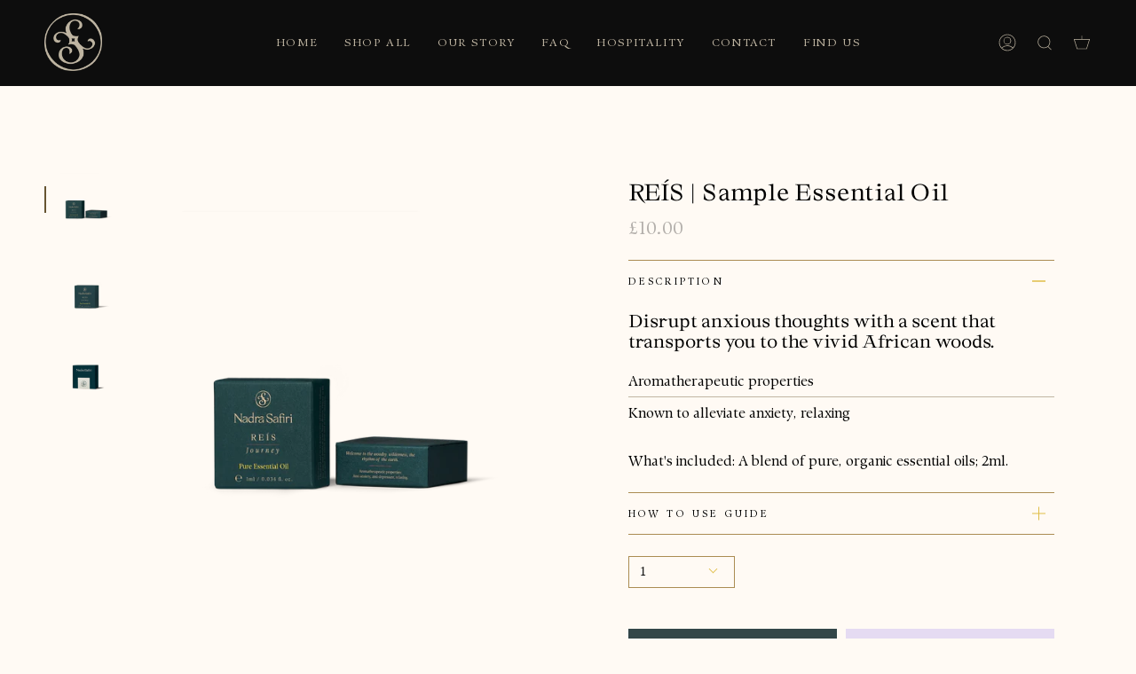

--- FILE ---
content_type: text/css
request_url: https://nadrasafiri.com/cdn/shop/t/12/assets/project-custom.css?v=51634741728426873271680517672
body_size: 9109
content:
/** Shopify CDN: Minification failed

Line 196:18 Expected ":"
Line 196:20 Expected identifier but found "0.1em"
Line 1640:4 Unexpected "}"
Line 2315:1 Expected "}" to go with "{"

**/



/*------------------------------------
 *   VARIABLES
 *------------------------------------*/

  
/**GLOBAL COLORS**/

:root {
--green: #334649;
--cream: #C0B6A3 ;
--yellow: #E0BD47;
--reis: #763F2C;
--tulia: #A5752A;
  --black: #0D0D0D;
  --white: #FFFAF4;
  --creamlight: #D1C9BA;
  --creamlighter: #ECEBE4;
  --roosblom: #722D4C;
  
  --bordercustom: #C0B6A3;
      ---font-adjust-heading-hero: 1.2;
      ---color-header-bg: #0D0D0D;
  
   --outer-custom: 125px;
}

@media only screen and (max-width: 749px) {
:root {
  --outer-custom: 32px;
  
}
}
  
  @media only screen and (min-width: 750px) and (max-width: 989px) {
:root {
    --outer-custom: 52px;
  
  
}
}
    
    /*****
    *HOMEPAGE change accordingly: custumizinng price starts from for Homepage NOT NEEDED
    *****/
template-index .shopify-section:first-child .slideshow__slider .slideshow__slide:nth-child(4):hover p.hero__description {
    color: var(--tulia)!important;
}
    /*
    .template-index .shopify-section .index-products .flickity-slider .product-item:first-child span.new-price::after,
     .template-index .shopify-section .index-products .flickity-slider .product-item:nth-child(2) span.new-price::after {
    content: "£100.00";
    background-color: var(--white);
    display: inline-block;
    margin-left: -43px;
    padding: 3px;
}
    
        .template-index .shopify-section .index-products .product-grid .product-item:first-child span.new-price::after,
     .template-index .shopify-section .index-products .product-grid .product-item:nth-child(2) span.new-price::after {
    content: "£100.00";
    background-color: var(--white);
    display: inline-block;
    margin-left: -43px;
    padding: 3px;
}
  
 */
    
    
/*MAIN HEADING*/
@font-face {
    font-family: 'Chapter-Regular';
    src: url('Chapter-Regular.eot');
    src: url('Chapter-Regular.eot?#iefix') format('embedded-opentype'),
        url('Chapter-Regular.woff2') format('woff2'),
        url('Chapter-Regular.woff') format('woff');
    font-display: swap;
} 
/***end of main heading***/

/*SMALL HEADING*/
@font-face {
    font-family: 'Chapter-Bold';
    src: url('Chapter-Bold.eot');
    src: url('Chapter-Bold.eot?#iefix') format('embedded-opentype'),
        url('Chapter-Bold.woff2') format('woff2'),
        url('Chapter-Bold.woff') format('woff');
    font-display: swap;
} 
  
  
/*paragraph*/  
@font-face {
    font-family: 'Youngest-Serif-Display';
    src: url('TYSerif-D.eot');
    src: url('TYSerif-D.eot?#iefix') format('embedded-opentype'),
        url('TYSerif-D.woff2') format('woff2'),
        url('TYSerif-D.woff') format('woff');
    font-display: swap;
}
    
    
  /***end of second paragraph***/
  
  
/*------------------------------------
*   ASSIGN TYPOGRAPHY
*------------------------------------*/  
  /* -- code to use custom font-family in theme headings -- */
h1,h2,h3,h4,h5,h6,.h4,.article__tags,.blog .article__image .article__tags,.article--single .article__meta, .article--single .article__tags,.article__author-bio h3,.editorial__meta, .popup__title {
  font-family: "Chapter-Regular",serif!important;
  font-weight: normal;
}
/* - end - */
  
  /* -- code to use custom font-family in theme content -- */
p, ul li, ul li a, .btn, .product__submit__add {
  font-family: "Youngest-Serif-Display",serif !important; }
/* - end - */
  
  .related__wrapper .tabs__head h2.recent__title, span {
     font-family: "Youngest-Serif-Display"!important;
    font-size:0.9em;
  }
    
    p em {      
     font-family: 'Cormorant', serif; 
      font-style: italic;
    }
  
  
  /*button*/

  a.caps--large.btn--neutral {
    font-family: "Youngest-Serif-Display",serif; 
    letter-spacing: 0.2rem;
    text-decoration: underline;
    font-weight: normal;
    text-underline-offset: 3px;
    font-size: calc(14px * var(---font-adjust-body));
  }
    
    
    /*button link uppercase*/
    a.caps--large.btn--white {
      color: var(--creamlight);
        font-family: "Youngest-Serif-Display",serif; 
        text-transform: uppercase;
        letter-spacing: 0.3rem;
        font-weight: normal;
          text-decoration: underline;
        text-underline-offset: 3px !important;
        font-size: calc(14px * var(---font-adjust-body));

        }
    
    a.caps--large.btn--white:hover {
     color: var(--yellow); 
    }
    
  
  a.standard__cta, .tab-link, .hero__btn, .navtext {
      font-family: "Youngest-Serif-Display",serif; 
    text-transform: uppercase;
    letter-spacing: 0.1rem;
    font-weight: normal;
  }
  .btn--large.btn--white,
  .hero__btn.btn--white {
    background-color: var(--tulia);
    border: 0px solid black;
    color: var(--white);
  }
  .btn--large.btn--white:hover,
  .hero__btn.btn--white:hover {
    background-color: var(--yellow);
      color: var(--black);
      border: 0px solid black;
  }
  
  
  
  .btn.caps{
  font-size: calc(var(--font-2) * var(---font-adjust-body));
    letter-spacing; 0.1em;
    }
  
  /*.index-rte.text-dark h2.h4.standard__heading {
       color: var(--green);
  }*/
  
  .btn--black {
    --btn-bg: var(--green);
    --btn-shadow: $transparent;
    --btn-text: #FFF;
    --btn-border: #000;
    --btn-bg-hover: var(--tulia);
    --btn-text-hover: var(--black);
  }
p.product__grid__title {
        letter-spacing: 0.1rem;
}
    
    .collection-all p.product__grid__title,
    .collection-shop-all p.product__grid__title {
      letter-spacing: 0rem;
    }
    
    
    
    
/*mobile nav*/
    .drawer__menu>.sliderule__wrapper>.sliderow>.sliderow__title {
     font-weight: normal; 
    }
    
  p.product-upsell__title {
    color: var(--black);
  }

  
    /*PRODUCCT PAGE - add to cart button*/
    
 .template-product .product__submit--spb .product__submit__add {
    --btn-text: var(--creamlighter)!important;
    --btn-border: var(--green);
    --btn-bg-hover: var(--yellow)!important;
    --btn-text-hover: var(--black)!important;
      background-color: var(--green);
        text-transform: uppercase;
        letter-spacing: 0.1rem;
}
    
    
    
    
/***
*GENERAL
****/ 
  .theme__header {
          border-bottom: 2px solid var(--border);
    }
    /*loading screen*/
    .loading {
      background: var(--green);
    }
    /*quantity box resizing*/
    

    .select-popout__toggle {
      padding: 8px 12px;

    }
    
    /*end of quantoty box resizing*/
    
    /*remove breadcrumb on produuct page*/
    .product__page .product__breadcrumbs {
     display:none;
    }
    /*end*/
    
  .product-item,
  .brick__product,
  .look__content .product-item{
    border:0px solid white; 
  }
  hr.line-normal {
    border-top: solid 0.5px var(--bordercustom);
      margin: 0.5rem 0;
      }
  hr.line-bold {
    border-top: solid 2px var(--black);
      }

  .product-information{
    background-color: var(--white);
      }
    
    .brick__product {
      
    }
  
  /*divider section*/
  .divider-section  .is-width-standard {
    width:100px;
    border: 2px solid var(--tulia);
      margin: 0 auto;
  }

    /*header*/
    .header__desktop__lower {
     background-color: var(---color-header-bg); 
    }
    .header__desktop__lower {
          border-top: 0.5px solid var(--tulia);
    }
    
    /*text color*/
  	.text-light {
     color: var(--creamlight); 
    }
    
    /*product grid*/
    .product-item {
     background-color: var(--white); 
    }
/*TYPOGRAPHY*/
    /*subheadlines*/
    
    p.standard__subheading {
       font-family: 'Youngest-Serif-Display' !important;
      text-transform: uppercase;
      letter-spacing: 0.15rem;
      font-size: 0.9rem;
  }
 
    /*font size of first section of every page*/
    
     .main-content .shopify-section:nth-child(1)  h2.hero__title {
      font-size: calc(var(--font-8) * var( ---font-adjust-heading-hero));
        line-height: 1.1;
        padding-bottom: 20px;
      
    }
     @media only screen and (max-width: 749px) {
     .main-content .shopify-section:nth-child(1) h2.hero__title {
    font-size: calc(var(--font-7) * var( ---font-adjust-heading-hero));
    }
     }
   
    
    /*mobile hamburger slide*/
    a.sliderow__title {
       font-family: 'Youngest-Serif-Display' !important;
        letter-spacing: 0.15rem;
    }
    
    /*cart slide*/
    .cart-item__title {
     font-weight: normal;
    }
    
    .cart-item__title a{
      color: var(--black);
    }
    .cart-dropdown__head h3 {
          font-weight: normal;
    }
      
    

/***
*HOMEPAGE
****/
    /*Hero section*/ 

    .template-index .main-content .shopify-section:first-child .slideshow__slide--slideshow-1 .background-size-cover {
      background-color: var(--cream);
    }
    .template-index .main-content .shopify-section:first-child .flickity-page-dots {
         color: var(--black); 
    }

    .template-index .main-content .shopify-section:first-child .flickity-button {
        background-color: rgba(255, 255, 255, 0.3);
          border-radius: 50%;
            color: var(--black); 
          }
    
     .template-index .main-content .shopify-section:first-child .flickity-prev-next-button {
    top: 50%;
    width: 30px;
    height: 30px;
    }
    
    .template-index .main-content .shopify-section:first-child .flickity-prev-next-button.previous {
      left: 10px;
    }
    .template-index .main-content .shopify-section:first-child .flickity-prev-next-button.next {
      right: 10px;
    }
    .template-index .main-content .shopify-section:first-child .flickity-prev-next-button.previous:hover,
    .template-index .main-content .shopify-section:first-child .flickity-prev-next-button.next:hover {
      background-color: var(--green);
        color: var(--cream); 
          }

    /*fake button on hero section*/
    .template-index .main-content .shopify-section:first-child .text-light a:not(.btn):hover{
      opacity: 1;
    }


    .template-index .main-content .shopify-section:first-child .text-light a:not(.btn) {
      color: #D1C9BA;
        }

    .template-index .main-content .shopify-section:first-child p.hero__description {
      color: #D1C9BA;
        transition: 0.5s ease;
        text-transform: uppercase;
        letter-spacing: 0.2rem;
        font-weight: normal;
        text-decoration: underline;
        text-underline-offset: 3px;
        font-size: calc(14px * var(---font-adjust-body));

          }
    
      .template-index .main-content .shopify-section:first-child .hero__content__wrapper:hover p.hero__description {
      color: var(--yellow);

          }
    /*end of fake button*/
   @media only screen and (max-width: 749px) {
       .template-index .main-content .shopify-section:first-child .hero__content__wrapper{
             align-items: flex-start;
       }
      .template-index .main-content .shopify-section:first-child .background-size-cover {
        
       top: -50px; 
      }
   }
      /*THE FIRST SLIDE*/
  .template-index .shopify-section:first-child .slideshow__slider .slideshow__slide:nth-child(1) p.hero__description {
        /*text-shadow: 2px 2px 8px #000000; */ 
   }
   .template-index .shopify-section:first-child .slideshow__slider .slideshow__slide:nth-child(1) h2.hero__title{
   /*text-shadow: 2px 2px 8px #000000;    */
     }
    
      /*THE SECOND SLIDE*/
  .template-index .shopify-section:first-child .slideshow__slider .slideshow__slide:nth-child(2) p.hero__description {
         font-weight: bold !important;
  color: var(--white)!important;     
   }
   .template-index .shopify-section:first-child .slideshow__slider .slideshow__slide:nth-child(2) h2.hero__title{
        color: var(--white)!important;     
     }
      /*THE THIRD SLIDE*/
  .template-index .shopify-section:first-child .slideshow__slider .slideshow__slide:nth-child(3) p.hero__description {
         font-weight: bold !important;
  color: var(--white)!important;     
   }
   .template-index .shopify-section:first-child .slideshow__slider .slideshow__slide:nth-child(3) h2.hero__title{
        color: var(--white)!important;     
     }

   /*THE FOURTH SLIDE*/
     .template-index .shopify-section:first-child .slideshow__slider .slideshow__slide:nth-child(4) h2.hero__title{
       font-size: calc(var(--font-6) * var( ---font-adjust-heading-hero));
       color: var(--white)!important; 
      
     }
   .template-index .shopify-section:first-child .slideshow__slider .slideshow__slide:nth-child(4) p.hero__description {
         font-weight: bold !important;
    margin-bottom: 0px; 
     font-size: calc(16px * var(---font-adjust-body)) !important;
      color: var(--white)!important;    

   }
 
   
     .template-index .shopify-section:first-child .slideshow__slider .slideshow__slide:nth-child(4) p.hero__description i{
   text-transform: none;
       text-decoration: none !important;
           letter-spacing: 0.05rem;
           font-style: normal !important;

   }
       @media only screen and (min-width: 750px) {
           .template-index .shopify-section:first-child .slideshow__slider .slideshow__slide:nth-child(4) p.hero__description {
             color: var(--white)!important;    
     
   }
                   .template-index .shopify-section:first-child .slideshow__slider .slideshow__slide:nth-child(4) .hero__content__wrapper:hover p.hero__description {
             color: var(--cream)!important;
     
   }
    
    
          .template-index .shopify-section:first-child .slideshow__slider .slideshow__slide:nth-child(4) h2.hero__title{
       font-size: calc(var(--font-6) * var( ---font-adjust-heading-hero));
         /*text-shadow: 0px 4px 4px rgba(0, 0, 0, 0.35);*/
      
     }
       }
          @media only screen and (max-width: 749px) {
              .template-index .shopify-section:first-child .slideshow__slider .slideshow__slide:nth-child(4) h2.hero__title{
              
        color: var(--white);
              }
        .template-index .shopify-section:first-child .slideshow__slider .slideshow__slide:nth-child(4) p.hero__description {
             color: var(--white)!important;
     
   }
     
      }
       
    
    
    
/*Product tulia and reis showcase section*/
    

     .template-index .main-content .shopify-section:nth-child(5) {
       padding-bottom: 8px;
  }
    .template-index .main-content .shopify-section:nth-child(5) h2.hero__title {
      color: var(--yellow);
        letter-spacing: 0.3em;
        padding-top: 8px;
        }
     .template-index .main-content .shopify-section:nth-child(5) p{
  padding-bottom:8px;
        }

    
.brick__block__text {
  padding: var( --outer-custom);
  
}
    .template-index .main-content .shopify-section:nth-child(5) .wrapper--brick { 
    margin-top: 0;
    
    
  }
    
    /*fitting images into container*/
    .template-index .main-content .shopify-section:nth-child(5) .background-size-cover {
     top: -100px; 
        background-size: contain;
      
    }
    /*end of fitting images into container*/
     
    @media only screen and (min-width: 750px) {
      .template-index .main-content .shopify-section:nth-child(5) {
        background: linear-gradient(0deg, var(--green) 450px, var(--white) 0, var(--white) 100%); 
          /*padding-bottom: 30px;*/
        }
 

      .template-index .main-content .shopify-section:nth-child(5) .hero__content {
        margin: 0px !important;
        width: 100%;
        padding-top: 15px;
        padding-bottom: 32px;
      }
      .template-index .main-content .shopify-section:nth-child(5) .hero__content {
        padding: 10px;
      }
      .template-index .main-content .shopify-section:nth-child(5) .align--middle-center {
        align-items: flex-end;
      }
    }
    @media only screen and (max-width: 749px) {
      .template-index .main-content .shopify-section:nth-child(5) .hero__content {
        margin: 0px ! important;
        padding: 15px 15px 25px 15px;        
        width: 100%;
      }

    }
    /*fake button on reis and tulia homepage*/ 
    .template-index .main-content .shopify-section:nth-child(5) .hero__content__wrapper p a{
      color: var(--yellow);
        margin-top: 10px;
        transition: 0.5s ease;
        text-transform: uppercase;
        letter-spacing: 0.1rem;
        font-weight: normal;
        text-decoration: underline;
        text-underline-offset: 3px;
        }
    
    .template-index .main-content .shopify-section:nth-child(5) .hero__content__wrapper:hover a{
      color: var(--tulia);
       
        }

/*end of fake button*/
    
    .template-index .main-content .shopify-section:nth-child(5) .hero__content {
    background-color: var(--green);   
      }
    
    
    
    @media only screen and (min-width: 750px) {
      .template-index .main-content .shopify-section:nth-child(5) .wrapper--brick .brick__block:first-child {
        margin-left: calc(1.5*var(--outer));
          }
      .template-index .main-content .shopify-section:nth-child(5) .wrapper--brick .brick__block:last-child {
        margin-right: calc(1.5*var(--outer));
          }
      .template-index .main-content .shopify-section:nth-child(5) .brick--margin .brick__block+.brick__block {
        margin-left: calc(1.5*var(--outer));
          }
       .template-index .main-content .shopify-section:nth-child(5) .hero__content {
    	margin: 10px;
    }
    }    
    /*image height on mobile*/
    
    
      @media only screen and (max-width: 749px) { 
       
      }


/*Product roosblom showcase section*/  
    
    /*top bottom padding section*/
     .template-index .main-content .shopify-section:nth-child(6) .wrapper--brick {
    margin-top: calc(1.5*var(--outer));
      margin-bottom: calc(1.5*var(--outer));
      }
    
    
    /*right side of the section*/
    .template-index .main-content .shopify-section:nth-child(6) .brick__block:last-child .hero__content__wrapper,
     .template-index .main-content .shopify-section:nth-child(6) .brick__block:last-child .hero__content{
    display: contents;
    position: relative;
    }
        .template-index .main-content .shopify-section:nth-child(6) .brick__block:last-child .image-overlay {
        display:none; 
       }
   
    
    
    .template-index .main-content .shopify-section:nth-child(6) .brick__block:last-child .brick__block__image {
      display: flex;
      flex-direction: column;
      justify-content: center;
    }
    
    
     .template-index .main-content .shopify-section:nth-child(6) .background-size-cover {       
      top: -25px; 
     }

    @media only screen and (max-width: 749px) {
      .template-index .main-content .shopify-section:nth-child(6) .brick__block:last-child .brick__block__image {

      } 
    }
    
    /*roosblom contents*/
    /*typography settings*/
    .template-index .main-content .shopify-section:nth-child(6) .brick__block:last-child .hero__title {
      font-family: 'Youngest-Serif-Display' !important;
      text-transform: uppercase;
      letter-spacing: 0.15rem;
      font-size: 0.9rem;

    }
    .template-index .main-content .shopify-section:nth-child(6) .brick__block:last-child p.hero__description {
      font-family: 'Chapter-Regular'!important;
      font-size: 1.5rem;

    }
    
     .template-index .main-content .shopify-section:nth-child(6) .hero__btn{
       background-color: var(--roosblom);
     }
       .template-index .main-content .shopify-section:nth-child(6) .hero__btn.btn--white:hover {
               background-color: #502035;
         color: var(--white) !important;
       }
    
    /*change order of roosblom title and descriptiion*/

      .template-index .main-content .shopify-section:nth-child(6) .brick__block:last-child .hero__title {
      order: 1; 
      }
   .template-index .main-content .shopify-section:nth-child(6) .brick__block:last-child p.hero__description {
      order: 3;
   }
    .template-index .main-content .shopify-section:nth-child(6) .brick__block:last-child a.hero__btn {
      order: 4;
    }

    .template-index .main-content .shopify-section:nth-child(6) .brick__block:last-child .image__hero__frame {
      order: 2;
    }
    
     @media only screen and (min-width: 750px) {
       .template-index .main-content .shopify-section:nth-child(6) .brick__block:last-child .image__hero__frame {
         width: 65%;
         height: 40%;
       }
       .template-index .main-content .shopify-section:nth-child(6) .brick__block:last-child p.hero__description {
         width: 65%;
       }
       .template-index .main-content .shopify-section:nth-child(6) .brick__block:last-child .hero__btn {
         width: 65%;
       }
     }

    @media only screen and (max-width: 749px) {
       .template-index .main-content .shopify-section:nth-child(6) .brick__block:last-child {
        margin-top: -50px; 
       }
      .template-index .main-content .shopify-section:nth-child(6) .brick__block:last-child .hero__title {
        order: 2; 
        padding-top: 35px;
        text-align: center;
      }
      .template-index .main-content .shopify-section:nth-child(6) .brick__block:last-child .image__hero__frame {
        order: 1;

      }
      .template-index .main-content .shopify-section:nth-child(6) .brick__block:first-child .image__hero__frame {
        width: 265px;
        height: 230px;
      }
      .template-index .main-content .shopify-section:nth-child(6) .brick__block:last-child .image__hero__frame {
        width: 180px;
        height: 140px;
        margin-left: 140px;

      }
      .template-index .main-content .shopify-section:nth-child(6) .brick__block:last-child p.hero__description {
        text-align: center;
        line-height: 1.2;
        margin-bottom: 40px;
      }
       .template-index .main-content .shopify-section:nth-child(6) {
             margin-bottom: calc(2.5*var(--outer));
       }

    }
    
    /*ethically sourced*/
        @media only screen and (max-width: 749px) {
     .template-index  .shopify-section:nth-child(7) .brick__block__image {
       max-height: 350px;
       
     }
        }
    
    

 /*impact supply chain sectionn*/  
    .template-index .main-content .shopify-section .index-rte.text-light  h2.h4.standard__heading  {
     
        color: var(--yellow);
      
    }
    
    
  /* all product showcase*/ 
    /*
       @media only screen and (min-width: 750px) {
      .template-index .main-content .product-grid--slider .product-item:not(.one-quarter) {
         width: 33.33%!important; 
    }
       }*/
    
 /*ADD CODE HERE TO APPLY TO SECTION OF SAFIRI REGISTER*/   
    
/*safiri register section - video section*/   
    @media only screen and (min-width: 750px) {
      .template-index .main-content .shopify-section:nth-child(11) .align--middle-left{
        justify-content: flex-end; 
        /*align-items: flex-end;*/
     
      }

      .template-index .main-content .shopify-section:nth-child(11) .hero__description {
        width: 70%; 
      }
        .template-index .main-content .shopify-section:nth-child(11) p.hero__description {
       
        }

      .template-index .main-content .shopify-section:nth-child(11) .hero__title {
        position: absolute;
       
        font-size: calc(var(--font-8) * var( ---font-adjust-heading-hero));
          }

    }
    @media only screen and (min-width: 900px) {
      .template-index .main-content .shopify-section:nth-child(11) .hero__title{
        top: 20%;
        left: 10%;

      }
    }

    @media only screen and (min-width: 750px) and (max-width: 899px)  {
      .template-index .main-content .shopify-section:nth-child(11) .hero__title{
        top: 20%;
        left: 3%;

      }
    }
     .template-index .main-content .shopify-section:nth-child(11) .hero__content__wrapper:hover p a {
          background-color: var(--reis);
     }
    .template-index .main-content .shopify-section:nth-child(11) p a{
      background-color: var(--tulia);
        border: 0px solid black;
        color: var(--white);
          font-size: calc(var(--font-2) * var(---font-adjust-body));
            text-transform: uppercase;
            letter-spacing: 0.1rem;
            font-weight: normal;
            padding:10px 20px;
            transition: 0.5s ease;
            }

/***************
* COLLECTION PAGE
******************/
    /*Ethically sourced from..... */
        @media screen and (min-width:750px) {
   #collection-nadra-safiri-world-of-uncommon-fragrances .main-content .shopify-section:nth-child(2) .brick__block:nth-child(1) {
      width: 30%;
      
    }
     #collection-nadra-safiri-world-of-uncommon-fragrances .main-content .shopify-section:nth-child(2) .brick__block:nth-child(2) {
      width: 70%;
      
     }
        }

    @media screen and (max-width:749px) {
      #collection-nadra-safiri-world-of-uncommon-fragrances .main-content .shopify-section:nth-child(2) .brick__block:nth-child(1) .image__hero__frame {
        height: 200px;

      }
    }
    
    
    #collection-nadra-safiri-world-of-uncommon-fragrances .main-content .shopify-section:nth-child(5) p {
      /*margin-top: 80px;*/
    }

    /*showcase tulia and reis*/
    
    @media screen and (min-width:750px) {
      #collection-nadra-safiri-world-of-uncommon-fragrances .main-content .shopify-section:nth-child(4) {
        background-color: var(--creamlight);
          margin-top: -55px;
          padding-bottom: 50px;
          }
      #collection-nadra-safiri-world-of-uncommon-fragrances .main-content .shopify-section:last-child .hero__content{
        width: 40%;
      }
    }
    
        @media screen and (max-width:749px) {
       #collection-nadra-safiri-world-of-uncommon-fragrances .main-content .shopify-section:nth-child(3) {
      max-height:200px
  }
          #collection-nadra-safiri-world-of-uncommon-fragrances .main-content .shopify-section:nth-child(4) {
            background-color: var(--creamlight);
              }


          #collection-nadra-safiri-world-of-uncommon-fragrances .main-content .shopify-section:last-child .brick__block__video {
            display: flex;
            flex-direction: column;
            background-color: #CBBFAF;
          }
          #collection-nadra-safiri-world-of-uncommon-fragrances .main-content .shopify-section:last-child .video-background>video {
            position: absolute;
            opacity: 1;
            width: 100vw;
            left: -160px;
            top: -50px;
            transform: scale(1.5);
            background-color: #CBBFAF;
                object-fit: contain;
              }
          
          #collection-nadra-safiri-world-of-uncommon-fragrances .main-content .shopify-section:last-child .hero__content__wrapper {
            margin-top: 40px;
            position: relative;
          }

        }

          
    #collection-nadra-safiri-world-of-uncommon-fragrances .main-content .shopify-section:nth-child(4) h2.hero__title  {
      letter-spacing: 0.3em;
    }
    #collection-nadra-safiri-world-of-uncommon-fragrances .main-content .shopify-section:nth-child(4) em {
      letter-spacing: 0.3em;
      font-size:1.5em;

    }
    
    

    /*text height spacing*/
    #collection-nadra-safiri-world-of-uncommon-fragrances .main-content .shopify-section:nth-child(4) .hero__description {
      margin-bottom: 5px; 
      margin-top: 5px !important;
    }

    #collection-nadra-safiri-world-of-uncommon-fragrances .main-content .shopify-section:nth-child(4) h2 {
      margin: 0;
    }

    /*fake button tulia and reis on collection page*/
    #collection-nadra-safiri-world-of-uncommon-fragrances .main-content .shopify-section:nth-child(4) .hero__content__wrapper p a {
      text-transform: uppercase;
      letter-spacing: 0.1rem;
      font-weight: normal;
      font-size: calc(var(--font-2) * var(---font-adjust-body));
        cursor: pointer;
        background-color: var(--green);
          padding: var(--btn-top) var(--btn-left);
            transition: 0.5s ease;
            color: var(--cream);
            }
    
      #collection-nadra-safiri-world-of-uncommon-fragrances .main-content .shopify-section:nth-child(4) .brick__block:first-child .hero__content__wrapper:hover p a {
        background-color: var(--reis); 
   
      }
       #collection-nadra-safiri-world-of-uncommon-fragrances .main-content .shopify-section:nth-child(4) .brick__block:last-child .hero__content__wrapper:hover p a {
        background-color: var(--tulia); 
          color: var(--black);
   
      }
    /*end of fake button*/

    @media only screen and (max-width: 749px) {
      #collection-nadra-safiri-world-of-uncommon-fragrances .main-content .shopify-section:nth-child(4) p{
        margin-top: 0;
        margin-bottom: 5px;
      }

       #collection-nadra-safiri-world-of-uncommon-fragrances .main-content .shopify-section:nth-child(4) a.caps--large.btn--neutral {
        padding-bottom: 15px;
      }
      
      #collection-nadra-safiri-world-of-uncommon-fragrances .main-content .shopify-section:nth-child(4) .hero__content h2.hero__title {
        margin-bottom: 0;
      }
       #collection-nadra-safiri-world-of-uncommon-fragrances .main-content .shopify-section:nth-child(4) .hero__content {
         margin-bottom: 25px;
       }

    }
    
    
    /*Roosblom showcase*/
    
    
    /*roosblom button section*/
       #collection-nadra-safiri-world-of-uncommon-fragrances .main-content .shopify-section:nth-child(7) em {
          letter-spacing: 0.3em;
      font-size:1.5em;
       }
     
      #collection-nadra-safiri-world-of-uncommon-fragrances .main-content .shopify-section:nth-child(7) .standard__cta {
         background-color: var(--roosblom) !important;
           border: 0px solid;
       }
    
     #collection-nadra-safiri-world-of-uncommon-fragrances .main-content .shopify-section:nth-child(7) .standard__cta:hover {
         background-color: var(--green) !important;
           border: 0px solid;
       }
    

      #collection-nadra-safiri-world-of-uncommon-fragrances .main-content .shopify-section:nth-child(7) .wrapper {
         margin-top: -50px;
       }
    
    
     /*fake button video section on collection page*/
    #collection-nadra-safiri-world-of-uncommon-fragrances .main-content .shopify-section:nth-child(8) .hero__content__wrapper p a {
      text-transform: uppercase;
      letter-spacing: 0.1rem;
      font-weight: normal;
      font-size: calc(var(--font-2) * var(---font-adjust-body));
        cursor: pointer;
        background-color: var(--green);
          padding: var(--btn-top) var(--btn-left);
            transition: 0.5s ease;
            color: var(--cream);
              }
    
      #collection-nadra-safiri-world-of-uncommon-fragrances .main-content .shopify-section:nth-child(8) .hero__content__wrapper:hover p a {
        background-color: var(--reis); 
   
      }
       

/***************
* SAFIRI REGISTER PAGE
******************/    
    @media only screen and (min-width: 990px) {
      #join-the-safiri-register-book-your-spot .main-content .shopify-section:first-child .hero__description,
      #safiri-register-exclusive-membership-of-nadra-safiri .main-content .shopify-section:first-child .hero__description{
        width: 70%;
      }
    }
    
     @media only screen and (min-width:750px) and (max-width: 989px) {
       #join-the-safiri-register-book-your-spot .main-content .shopify-section:first-child .hero__description,
       #safiri-register-exclusive-membership-of-nadra-safiri .main-content .shopify-section:first-child .hero__description {
        width: 50%;
      } 
       
     }
    
       @media only screen and (max-width:749px) {
      #join-the-safiri-register-book-your-spot .main-content .shopify-section:first-child .align--middle-left,
            #safiri-register-exclusive-membership-of-nadra-safiri .main-content .shopify-section:first-child .align--middle-left {
            align-items: flex-start;
                  margin-top: 20px;
       /* padding-bottom: 20px;*/
      }
         
         #safiri-register-exclusive-membership-of-nadra-safiri .main-content .shopify-section:nth-child(3) .brick__block__image {
           max-height: 350px;
         }
       }

       #join-the-safiri-register-book-your-spot .main-content .shopify-section:nth-child(3) h2.h4.standard__heading,
      #safiri-register-exclusive-membership-of-nadra-safiri .main-content .shopify-section:nth-child(3) h2.h4.standard__heading {
        color: var(--yellow);
          margin-bottom: 32px;
      }

    #join-the-safiri-register-book-your-spot .main-content .shopify-section:nth-child(3) .text-left p,
         #safiri-register-exclusive-membership-of-nadra-safiri .main-content .shopify-section:nth-child(3) .text-left p {
      text-indent: -1.7rem;
      padding-left:35px;
      margin-bottom: 5px;
    }

    #join-the-safiri-register-book-your-spot .main-content .shopify-section:nth-child(3) .text-left p::before,
           #safiri-register-exclusive-membership-of-nadra-safiri .main-content .shopify-section:nth-child(3) .text-left p::before {
      content: "⚬";
      margin-right: 20px;
    }

    #join-the-safiri-register-book-your-spot .main-content {
    
        }

    #join-the-safiri-register-book-your-spot .main-content .shopify-section:last-child .index-product,
            #safiri-register-exclusive-membership-of-nadra-safiri .main-content .shopify-section:last-child .index-product {
      background-color: var(--cream); 
        }
    
    #join-the-safiri-register-book-your-spot .main-content .shopify-section:last-child h1.product__title a,
    #safiri-register-exclusive-membership-of-nadra-safiri .main-content .shopify-section:last-child h1.product__title a {
     color: var(--black); 
    }
    
    #join-the-safiri-register-book-your-spot .main-content .shopify-section:last-child .product__wrapper,
     #safiri-register-exclusive-membership-of-nadra-safiri .main-content .shopify-section:last-child .product__wrapper {
     margin-top: 0;
      padding-top: 90px;
    }

    @media only screen and (max-width: 989px) {
      .product__wrapper {
        margin-top: 15px;
      }
    }
    
    #join-the-safiri-register-book-your-spot .main-content .shopify-section:last-child .product__subheading,
     #safiri-register-exclusive-membership-of-nadra-safiri .main-content .shopify-section:last-child .product__subheading {
      padding-bottom: 20px; 
    }

    #join-the-safiri-register-book-your-spot .main-content .shopify-section:last-child .select-popout__toggle,
     #safiri-register-exclusive-membership-of-nadra-safiri .main-content .shopify-section:last-child .select-popout__toggle {
      border: 1px solid var(--black); 

        }
    
    #join-the-safiri-register-book-your-spot .main-content .shopify-section:last-child .select-popout__toggle:before,
      #safiri-register-exclusive-membership-of-nadra-safiri .main-content .shopify-section:last-child .select-popout__toggle:before {
          border-color: var(--black);
    }
    
    #join-the-safiri-register-book-your-spot .main-content .shopify-section:last-child .product__submit--spb .product__submit__add,
        #safiri-register-exclusive-membership-of-nadra-safiri  .main-content .shopify-section:last-child .product__submit--spb .product__submit__add {
    --btn-border: var(--green);
    --btn-bg-hover: var(--green);
    --btn-text-hover: var(--yellow);
   --btn-text: var(--green);
    }
      #join-the-safiri-register-book-your-spot .main-content .shopify-section:last-child .shopify-payment-button .shopify-payment-button__button--unbranded,
           #safiri-register-exclusive-membership-of-nadra-safiri .main-content .shopify-section:last-child .shopify-payment-button .shopify-payment-button__button--unbranded     {
        --btn-bg: var(--green);
           --btn-text: var(--yellow);
      }


  
/*****************
*  PRODUCT PAGE
*******************/
             /*make sure background color are white */
             .template-product .product__photo .lazy-image img {
              background-color: var(--white)!important; 
             }
   /*product add to cart section*/    
                 /*product title heading*/
    @media only screen and (min-width: 750px) {
      .product__wrapper .product__title {
        font-size: calc(1.55rem * var(---font-adjust-heading));
          margin-bottom: 0.5em;
          }
    }
      .template-product h1.product__title {
          letter-spacing: 0.03em;
     
      }
        /*accordion */
       .template-product .product-description__content__entry h3,
         .template-product .accordion-content__entry h3   {
             font-size: calc(var(--font-4) * var(---font-adjust-heading));
                  margin-bottom: 24px;
       }
             

             .template-product p.accordion-toggle {
               text-transform: uppercase;
               letter-spacing: 0.2rem;
               font-size: 0.7rem;
             }

             .template-product .accordion-content {
                   padding-bottom: 18px;
               
             }

             .template-product .product-accordion .accordion {
               margin-bottom: 24px;
             }



             
        /*end of accordion*/
       .template-product .radio__fieldset {
        display: flex;
         flex-wrap: wrap;
       }
        .template-product .radio__fieldset .radio__button label:hover{
               background-color: var(--black);
                 color: var(--cream);
              }
        
          .template-product .radio__fieldset .radio__button input:checked~label {
          background-color: var(--black);
              color: var(--cream);
            }
        
        @media only screen and (min-width: 750px)  {
          .template-product .radio__fieldset .radio__button {
            width:33.33%;
            padding: 5px 8px 5px 0;

          }
        }
            .template-product .radio__fieldset .radio__button label {
            padding: 8px 10px;
              text-align: center;
        }
             

          @media only screen and (max-width: 749px)  {
            .template-product .radio__fieldset .radio__button {
              width:100%;

            }
          }
          
          .template-product .radio__legend__label,
          .template-product .select__label{
            font-size: calc(var(--font-1) * var(---font-adjust-body));

              }

          .template-product .product__submit--spb .product__submit__add  {
            --btn-text: var(--green);
              --btn-border: var(--green);
                --btn-bg-hover: var(--green);
                  --btn-text-hover: var(--cream);
                    }

            .template-product h2.standard__heading, 
            .template-product .main-content .shopify-section:nth-child(4) .hero__title{
              font-size: calc(var(--font-4) * var(---font-adjust-heading)); 
                }
            
/*product page: other variant section - collection*/
             .template-product .product-grid {
               justify-content: center;
                 background-color: var(--cream);
             }
            
             .template-product .shopify-section:nth-child(2) .product-item__image .product-item__bg {
              
             }
            
            .template-product .shopify-section:nth-child(2) .product-information {
                         background-color: var(--cream);
                           border-bottom: 1px solid var(--black);
              
            }
            
              .template-product .shopify-section:nth-child(2) .product-item:hover .product__grid__title {
                color: var(--black);
              }
            
            
     
            .template-product .product-grid  {
              display: flex;
              
            }
            .template-product .product-item {
              display: flex;
              flex-direction: column;
              justify-content: space-between;
            }
            
            
            .template-product .product-information  {
              flex:1;
              
            }
            
            
/*end of product page: other variant section - collection*/

            /*product page: subtitle*/
            .template-product .main-content .shopify-section:nth-child(3) h2.h4.standard__heading em{
              font-family: 'Cormorant', serif; 
              font-style: italic;
              font-size:calc(var(--font-4) * var(---font-adjust-heading));
                }

            .template-product .main-content .shopify-section:nth-child(3) h2.h4.standard__heading {
              margin-bottom: var(--outer);
                }

            .template-product .main-content .shopify-section:nth-child(4) .hero__title {
      
                border-bottom: 1px solid var(--black);
                  padding-bottom: 28px;
                  }

            @media only screen and (min-width: 750px) and (max-width:1024px){
              .template-product .main-content .shopify-section:nth-child(4) .index-hero .hero__content {
                max-width: 45vw;
                  text-align: left;
                margin-right: 10%;
                left: 48vw;
                position: relative;
              }
            }
            @media only screen and (min-width: 1025px) { 
              .template-product .main-content .shopify-section:nth-child(4) .index-hero .hero__content{
                max-width: 530px;
                text-align: left;
                margin-right: 10%;
                left: 48vw;
                position: relative;
              }
              .template-product .main-content .shopify-section:nth-child(3) .margin--small{
                padding-top: 80px;
                padding-bottom: 20px;

              }

            }

            @media only screen and (max-width: 749px) { 
              .template-product .main-content .shopify-section:nth-child(4) .index-hero .hero__content {
                text-align: left;
              }
                
              .template-product .main-content .shopify-section:nth-child(3) .index-rte .standard__heading .h4 em{
                font-family: 'Cormorant', serif; 
                font-style: italic;
                font-size:calc(var(--font-4) * var(---font-adjust-heading));
                  }
              .template-product .main-content .align--middle-left {
                align-items: flex-end;
                justify-content: flex-end;
                text-align: left;
                padding-bottom: 32px;


              }
            }
              
              
              

/*section 6,7 product page*/
            .template-product .main-content .shopify-section:nth-child(6) h2.h4.standard__heading,
            .template-product .main-content .shopify-section:nth-child(7) h2.h4.standard__heading{
              font-size: calc(var(--font-5) * var(---font-adjust-heading)); 
                font-family: 'Chapter-Regular' ;

                }
            .template-product .main-content .shopify-section:nth-child(6) h2.h4.standard__heading,
            .template-product .main-content .shopify-section:nth-child(7) h2.h4.standard__heading{
              color:var(--yellow); 
                }
            
 
            
/*product page: discovery set*/   
              @media only screen and (max-width: 749px) { 
            #discovery-set-signature-home-essential-oils .main-content .shopify-section:nth-child(7) .brick__section .brick__block:last-child .image__hero__frame{
              transform: scale(0.8);
              
            }
                   #discovery-set-signature-home-essential-oils .main-content .shopify-section:nth-child(7) .brick__section .brick__block:last-child {
              background-color: var(--green);
              
            }
              }
            
            
            
            
  
/** NEW product page ingredient slideshow **/
 /*typography*/
            .custom-slideshow .slideshow__slide h2.hero__title,
             .custom-slideshow .secondtitle{
              font-size: calc(var(--font-3) * var(---font-adjust-heading))!important;
                font-family: 'Chapter-Regular' !important;
                border-bottom: 1px solid var(--black);
                  padding-bottom: 20px;

                  }
            
             .custom-slideshow .hero__content {
             max-width: 90% ;
            }
            
            .custom-slideshow p.hero__description {
              font-family: 'Youngest-Serif-Display' !important;
              padding-top: 20px;
              font-size: calc(var(--font-3) * var(---font-adjust-body))!important;
                line-height: 1.5;
                }
            .custom-slideshow p {
              font-size: calc(var(--font-3) * var(---font-adjust-body))!important;
                line-height: 1.5;
                }



            
     /*end of typography*/        
            
            
            @media screen and (min-width: 750px) {
               .custom-slideshow .hero__content__wrapper {
         
                  width: 50%;

                  }
            
          
              .custom-slideshow .image-overlay {
                width: 50%;

              }
               .custom-slideshow .slideshow__slide .image__hero__frame {
                left: 50%;
                width: 50%;
              }
            }
            
            /*mobile view*/
             @media screen and (max-width: 749px) {
           .custom-slideshow .hero__content__wrapper {
                  flex-direction: column;
            }
                 .custom-slideshow .slideshow__slide .hero__content__wrapper.align--middle-center {
                 justify-content: flex-start; 
              }
              .custom-slideshow .image-overlay {
                 height: 320px; 
               }
               
               .custom-slideshow p.hero__description {
       
                padding-top: 0px;
                 }
             .custom-slideshow .flickity-prev-next-button {
                 top: 25%;
               }
           .custom-slideshow .slideshow__slide h2.hero__title,
            .custom-slideshow .secondtitle {
                         padding-bottom: 10px;
              
            }
             }
            
            /*change order on mobile for section below this slideshow*/
            @media screen and (max-width: 749px) {
              .template-product .shopify-section:nth-child(6) .brick__block:first-child {
                order: 2;

              }
              .template-product .shopify-section:nth-child(6) .brick__block:last-child {
                order: 1;
              }
                 .template-product .shopify-section:nth-child(6) .image__hero__frame{
                height: 300px;
              }
            }

            /********
            * FOOTER
            **********/
            .footer__block__title {
              font-weight: normal !important; 
            }
            
            
            
            
            /*upsell*/
            h3.product-upsell__title, p.product-upsell__price, .product-upsell__btn {
             color: var(--black); 
            }
            
/*****************
* PRODUCT PAGE - CHRISTMAS BUNNDLE
******************/
 @media only screen and (min-width: 750px) {
#limited-edition-christmas-bundles-nadra-safiri-african-wellness.template-product .radio__fieldset .radio__button {
    width: 50%;
    padding: 5px 8px 5px 0;
    display: flex;
}
   #limited-edition-christmas-bundles-nadra-safiri-african-wellness.template-product .radio__fieldset .radio__button span{
   font-size: 1em;
}
 }  

 @media only screen and (max-width: 749px) {
   #limited-edition-christmas-bundles-nadra-safiri-african-wellness.template-product .radio__fieldset .radio__button span{
   font-size: 1.2em;
}
 }
/*
  #limited-edition-christmas-bundles-nadra-safiri-african-wellness.template-product .radio__button span, 
.template-collection .product-grid .product-item .product-information .product-link p.product__grid__title {
font-family: 'Chapter-Regular'!important;
  }*/
 /*****************
            *iMPACT supply chain layout
**********************/
          
            .section-columns.impact-map { 
              display: flex;
              width:100%;
              align-items: center;
              height: 500px;
              background-position: center center;

              /*cream*/background-image: url(/cdn/shop/files/Nadra_Mapping.webp?v=1658904185);
              background-attachment: fixed;
              /*background-size: 100vw auto;*/
              background-repeat: no-repeat;
              background-size: cover;
            }


     
            .section-columns.impact-map .flickity-button-circle .flickity-button {
              width: 40px;
              height: 40px;
              border-radius: 50%;
              background: var(--black);
                transition: ease 0.5s;
                opacity: 0.7;
                }

           
            .section-columns.impact-map .flickity-button-circle .flickity-button:hover {
              background:var(--reis); 
                }

            

          
            .section-columns.impact-map .flickity-prev-next-button:before {
              color: var(--yellow); 
                }

         
            .section-columns.impact-map .wrapper--full{
              width:100vw;
            }

        
            .section-columns.impact-map .grid__item .column__image {
              position: initial; 
            }

         
            .section-columns.impact-map p,
            .section-columns.impact-map h2.h6.column__heading {
              color: var(--black); 
                }

           
            .section-columns.impact-map a.standard__cta {
              color: var(--green); 
                font-family: 'Chapter-Regular', serif; 
                /*font-style: italic;*/
                font-size: 0.9rem;
                text-transform: none;
                letter-spacing:normal;
                transition: ease 0.5s;
                }
            
            .section-columns.impact-map p em {
             font-weight: 700; 
            }

            
            .section-columns.impact-map a.standard__cta:hover {
              color: var(--reis)!important; 
                }

            /*desktop view*/

      
            .section-columns.impact-map .grid__item:nth-child(3n+1) .column__image__wrapper {
              width: 100px;
              height: 100px;
            }
           
            .section-columns.impact-map .grid__item:nth-child(3n+1) .column__text {
              width: 80%;
            }
            
            @media only screen and (min-width: 990px) {      
              .section-columns.impact-map .large-up--three-tenths:nth-child(3n+1) {
                width: 22%; 
              }
            }



            .section-columns.impact-map .grid__item:nth-child(3n+2) {
              display: flex;
              flex-direction: column-reverse;
            }
            .section-columns.impact-map .grid__item:nth-child(3n+2) .column__image__wrapper {
              width: 100px;
              height: 100px;
            }
            .section-columns.impact-map .grid__item:nth-child(3n+2) .column__text {
              width: 75%;
            }
            @media only screen and (min-width: 990px) {
              .section-columns.impact-map .large-up--three-tenths:nth-child(3n+2)    {
                width: 22%; 
              }
            }



            .section-columns.impact-map .grid__item:nth-child(3n+3) {
              display: flex;
              flex-direction: row;
              align-items: center;
            }

            .section-columns.impact-map .grid__item:nth-child(3n+3) .column__image__wrapper {

              width: 100px;
            }
            .section-columns.impact-map .grid__item:nth-child(3n+3) .column__content{
              width: 70%; 
            }
            .section-columns.impact-map .grid__item:nth-child(3n+3) .column__text {
              width: 80%;
              padding-left: 20px;
            }
            @media only screen and (min-width: 990px) {
              .section-columns.impact-map .large-up--three-tenths:nth-child(3n+3) {
                width: 25%; 
              }
            }



            /*impact supply chain tablet view*/
            @media only screen and (min-width: 768px) and (max-width:889px){

              .section-columns.impact-map .large-up--three-tenths:nth-child(3n+1){
                width: 33%; 
              }

              .section-columns.impact-map .large-up--three-tenths:nth-child(3n+2) {
                width: 33%; 
              }

              .section-columns.impact-map .large-up--three-tenths:nth-child(3n+3)  {
                width: 40%; 
              } 
              /*.section-columns.impact-map .grid__item:nth-child(3n+3) .column__content {
    		width: 50%;*/
}

      
    }
            
  
            
.section-columns.impact-map .wrapper--full {
    overflow: visible;
    overflow-x: clip;
   position:relative;
}
            
            /*step line 1*/
               @media only screen and (min-width: 768px) {
            .section-columns.impact-map .grid__item:nth-child(3n+1)::after{
              content:'';
              position:absolute;
              background-image: url(/cdn/shop/files/step_line_1.png?v=1654241444);
              background-size:contain;
              background-repeat:no-repeat;
              width: 80px;
              height: 50%;
              bottom: 10%;
              z-index: 5;
              left: 75%;

            }
               }
            /*
                 .section-columns.impact-map .grid__item:nth-child(3n+1)::after .column__content{
              content:'';
              position:absolute;
              background-image: url(/cdn/shop/files/step_line_1.png?v=1654241444);
              background-size:contain;
              background-repeat:no-repeat;
              width: 28%;
              height: 50%;
              bottom: 10%;
              z-index: -1;
              left: 75%;

            }*/


            
            
            /*step line 2*/
              @media only screen and (min-width: 768px) {
            .section-columns.impact-map .grid__item:nth-child(3n+2)::after{
              content:'';
              position:absolute;
              background-image: url(/cdn/shop/files/step_line_2.png?v=1654241444);
              background-size:contain;
              background-repeat:no-repeat;
              width: 150px;
              height: 50%;
              top: 0%;
              z-index: 5;
              left: 40%;
              transform: rotate(5deg);

            }
              }
               
            /*step line 3*/
               @media only screen and (min-width: 768px) {
            .section-columns.impact-map .grid__item:nth-child(3n+3)::after{
              content:'';
              position:absolute;
              background-image: url(/cdn/shop/files/step_line_3.png?v=1654241444);
              background-size:contain;
              background-repeat:no-repeat;
              width: 120px;
              height: 50%;
              top: 90%;
              z-index: 5;
              left: 60%;
              margin-top: 10px;
            }
               }
        
        /*hide step line on last child*/
       
            .section-columns.impact-map .grid__item:last-child::after{
              display:none;
            }
            
        
        /*tabblet view*/
          @media only screen and (min-width: 768px) and (max-width:889px){
              .section-columns.impact-map .grid__item:nth-child(3n+3)::after{
                      width: 100px;
                    margin-top: 10px;
                
              }
            .section-columns.impact-map .grid__item:nth-child(3n+2)::after {
              top: 0%;
            }
          }
          

      

        @media only screen and (max-width:767px) {
        
          
            .section-columns.impact-map .grid__item {

              position:relative;

            }          
        
            .section-columns.impact-map .grid__item:nth-child(3n+1)::after {
                content: '';
                position: absolute;
                background-image: url(/cdn/shop/files/step_line_1.png?v=1654241444);
                background-size: contain;
                background-repeat: no-repeat;
                width: auto;
                z-index: 5;
                left: unset;
                right: 8px;
                top: 28%;
                height: 100px;
                width: 84px;
            }
          
          
            .section-columns.impact-map .grid__item:nth-child(3n+2)::after {
                content: '';
                position: absolute;
                background-image: url(/cdn/shop/files/step_line_2.png?v=1654241444);
                background-size: contain;
                background-repeat: no-repeat;
                width: 150px;
                height: 100px;
                top: 0;
                z-index: 5;
                left: unset;
                transform: rotate(-0deg);
                right: 0;
            }
			
			
          .section-columns.impact-map .grid__item:nth-child(3n+3)::after {
              content: '';
              position: absolute;
              background-image: url(/cdn/shop/files/step_line_3.png?v=1654241444);
              background-size: contain;
              background-repeat: no-repeat;
              width: 125px;
              height: 45px;
              top: unset;
              z-index: 5;
              left: unset;
              margin-top: 10px;
              right: 5px;
              bottom: -8px;
            transform: rotate(-25deg);
          }	          
        
        }
            
            
/****************************
*ABOUT US NADRA SAFIRI
*****************************/
              @media only screen and (min-width: 750px) {            
                #about-us-nadra-safiri .main-content .shopify-section:nth-child(1) h2{        
                  font-family: "Chapter-Regular",serif!important;
                  font-weight: normal;
                  font-size: calc(var(--font-5) * var(---font-adjust-heading)) !important;      
                    /*color: var(--yellow) !important;*/
                      line-height: 1.4;
                      }
              }
              
              @media only screen and (max-width: 749px) {            
                #about-us-nadra-safiri.template-page .main-content .shopify-section:nth-child(1) h2{
                  font-family: "Chapter-Regular"!important;
                  font-weight: normal;
                  font-size: calc(var(--font-5) * var(---font-adjust-heading)) !important;
                    /*color: var(--yellow) !important;*/
                      line-height: 1.2;

                      }
              }
               
           
            
     #about-us-nadra-safiri .main-content .shopify-section:nth-child(2) .text-light .hero__content {
      
}
              
               

            
            @media only screen and (min-width: 990px) {
 #about-us-nadra-safiri .main-content .shopify-section:nth-child(2) .hero__content {

}
            }

             #about-us-nadra-safiri .container {
               background-color: #D7D1CA; 
             }


             #about-us-nadra-safiri .text-light .hero__content {
               background-color: transparent; 
             }
             
             #about-us-nadra-safiri .shopify-section:nth-child(even) .brick__block__text{
               padding: var(--outer);
               
             }
          
             @media only screen and (max-width:749px) {
               #about-us-nadra-safiri .shopify-section:nth-child(2) .brick__block:nth-child(2) .brick__block__image {
                 max-height: 300px;
                 width: 80vw;
                   margin: 0 auto;
                    margin-top: 40px;
               }
               #about-us-nadra-safiri .shopify-section:nth-child(3) .brick__block:nth-child(2) .brick__block__image {
                      max-height: 300px;
               }
             }
             
        

            #about-us-nadra-safiri .shopify-section:nth-child(4) p:last-child {
              font-family: 'Cormorant', serif; 
              font-style: italic; 
            }


    

            body#about-us-nadra-safiri {
              background-color: #D7D1CA;   
            }


               @media only screen and (max-width: 749px) { 
            
                
                 #about-us-nadra-safiri .main-content .shopify-section:nth-child(4) .image__hero__frame {
                   max-height: 200px;
                   width: 80vw;
                   margin: 0 auto;
                   margin-top: 40px;
                   transform: scale(1);

                 }
            

                 #about-us-nadra-safiri .video-background {
                   max-height: 250px; 
                 }
               }
        
        

/***********************
* FOOTER
************************/
             .site-footer p{
             font-size:0.9rem;
             }
             
  @media only screen and (min-width: 750px)  {
    .site-footer{
      display: flex;
      flex-wrap: wrap;
      box-sizing: border-box;
      padding: 0 !important;
    }
    
    .site-footer .grid--uniform {
      display: contents;

    }

    .site-footer .grid--uniform .footer__block:first-child{

      margin-bottom: 0px;
    }
    
    /*main menu*/
    .site-footer .footer__block.grid__item:first-child {
      width: 100%;
      border-bottom: 0.5px solid var(--cream);
        order: 1;
        }

    .site-footer .footer__block.grid__item:first-child .h5.footer__block__title {
      display: none; 
    }
    /*end of main menu*/

    .site-footer .footer__logo {
      width: 33.3%;
      display: flex;
      flex-direction: column;
      align-items: center;
      order: 2;
      padding-top: 0px;
      justify-content: center;

    }

    .site-footer .grid__item {
          padding-right: var(--outer);
    }
    
    
    /*social*/
  .site-footer .footer__block.grid__item:nth-child(2) {
        width: 33.3%;
    order:3;
  }

    /*NS address*/
        .site-footer .footer__block.grid__item:last-child {
      width: 33.3%;
        order: 4;
        }
    
    
    .site-footer .footer__block.grid__item:first-child ul {
      display: flex;
      flex-direction: row;
      justify-content: space-between;

    }
    
    .site-footer .grid {
      margin-left: 0px !important; 
    }
    .site-footer .grid:last-child {
      width: 100%;
      display: flex;
  border-top: 0.5px solid var(--cream);
        flex-wrap: wrap;
        order: 4;
        }
    .footer__block {
      margin-top: 25px;
    }
    .footer__secondary {
      margin: 13px 0 5px;
      width: 100%;
    }
    .footer__secondary {
      width: 60%
    }
    .footer__payment {
      width: 40%;
      margin: 24px 0 40px;
    }
    
    .footer__quicklinks {
      margin-bottom: 5px;
    }
        ul.footer__quicklinks a {
        text-transform: uppercase;
    font-size: calc(0.8rem * var(---font-adjust-body));
    letter-spacing: 0.1rem;
          font-family: "Youngest-Serif-Display",serif !important;
      }

  } 
             
             
             @media only screen and (max-width: 749px) {

               .site-footer{
                 display: flex;
                 flex-wrap: wrap;
                 box-sizing: border-box;
                 padding: 0 !important;
               }
               .site-footer .footer__logo {
                 width: 100%;
                 display: flex;
                 border-bottom: 1px solid var(--cream);
                   justify-content: center;
                   padding: 20px;

                   }
               .site-footer .grid--uniform {
                 width: 100%;
                 display: flex;
                 flex-wrap: wrap;
                 margin: 0 auto;

               }

               /*social*/
               .site-footer .footer__block.grid__item:first-child {
                 width: 50%;
                 order:1;
               }

               /*social*/
               .site-footer .footer__block.grid__item:nth-child(2) {
                 width: 50%;
                 order:2;
               }

               /*NS address*/
               .site-footer .footer__block.grid__item:last-child {
                 width: 100%;
                 order: 3;
                             border-top: 0.5px solid var(--cream);
               }
               
               .site-footer .footer__block.grid__item:last-child .rte p {
                 font-size: 0.8rem;
                 text-align: center;
               }
               
                .site-footer .footer__block.grid__item:last-child .rte  {
                padding-top: 10px;
                  padding-bottom:10px;
                      padding-right: var(--outer);
               }
               
               .site-footer .grid:last-child {

                 border-top: 0.5px solid var(--cream);

                   }
               .footer__copyright {
                 margin: 0 auto; 
                 justify-content: center;
               }

               .footer__secondary {
                 margin: 10px 0 10px;
               }
               .footer__payment {
                 padding-top: 20px;
                 border-top: 0.5px solid var(--cream);
                   display: flex;
                       justify-content: center;
                       flex-wrap: wrap;
                   }

             }

             /**end of footer**/
             
             
             
/*******
*PRODUCT STYLING
**********/
             
             /********
             * PRODUCT BACKGROUND
             **********/
             .product-item__image {
              background-color: var(--cream); 
             }
             
             
             .product-item:nth-child(odd) .product-item__bg  {
               background-color: var(--cream);
               
             }
              .product-item:nth-child(even) .product-item__bg   {
               background-color: var(--cream);
               
             }
             
            
             
             .product-item:nth-child(odd) .product-item__bg__under {
               
                     background-color: #B6AD9B;
;
             }
             
              .product-item:nth-child(even) .product-item__bg__under,
             .product-item__bg__inner{
               
                     background-color: #B6AD9B;
;
             }
             
             .product-item .slideup {
               background: rgba(192, 182, 163, 0.7);
             }
             
             .product-item__bg {
              transition: 0.5s ease; 
             }
             .product-item__bg.product-item__bg--empty.aos-init.aos-animate:hover {
                     background-color: #B6AD9B;
             }
             
             /*ADD LINE TO PRODUCT IMAGES CAROUSEL*/
            
             /*on homepage*/ .template-index .product-item {
               border-right: 0.5px solid var(--white);
             }
             
              @media only screen and (min-width: 750px) {
             /*on shop all page*/ .template-collection .product-item{
               border-right: 0.5px solid var(--white);
             }
              }
                @media only screen and (max-width: 749px) {
             /*on shop all page*/ .template-collection .product-item{
               border-right: 0.5px solid var(--white);
                  border-left: 0.5px solid var(--white);
             }
              }
             
             
             
             /*remove white blob add to cart on desktop*/
              @media only screen and (min-width: 750px) {
            .quick-add-button{
              display: none!important; 
             }
              }
             
             
               @media only screen and (max-width: 749px) {
                 .product-item .supports-touch .quick-add-button::before {
                 

                 }
               }
             
             /*circle on carousel*/.product-grid--mobile-slider .quick-add-button {
               background-color: rgba(255, 250, 244, 0.7);
               width:11%!important;
               height: 11% !important;

             }
             
                   .quick-add-button {
               background-color: rgba(255, 250, 244, 0.7);
               width:25px!important;
               height: 25px !important;
                     padding: 0px;
                     box-sizing:border-box;

             }

             .quick-add-button:after {
               content: "";
               position: absolute;
               line-height: 0;
               width: 1px!important;
               height: 6px !important;
               background-color:  var(--tulia);

                 transform: translate(-50%,-50%);
                 color: var(--tulia);
                   background-size:contain;
                   background-repeat:no-repeat;
                   background-position:50% 50%;

                   }

             .quick-add-button:before {
               content: "";
               position: absolute;
               line-height: 0;
               width: 6px!important;
               height: 1px !important;
               background-color:  var(--tulia);

               transform: translate(-50%,-50%);
               color: var(--tulia);
                 background-size:contain;
                 background-repeat:no-repeat;
                 background-position:50% 50%;

                 }
           

/*pop up titlle*/
          
          .popup-cookies .popup__title {
           color: var(--yellow) ; 
            
          }
          
          
 /*password page*/
              /*password page font styling*/

#password .password-page__signup-form h3{
  font-family: "Chapter-Regular",serif!important;
  font-weight: normal;
     color: var(--cream) !important;
}    
    
          
#password .password__hero .logo {
  position: absolute !important;
  top: 20px;
    left: 20px;
    padding-bottom: 50px;
}
          
             
             
             /*poppup styling*/
          
          
          strong.ql-font-ms-serif {
             font-family: "Chapter-Regular",serif!important;
                font-weight: normal;
          }
             
             button.needsclick.go952291206.kl-private-reset-css-Xuajs1 {
               font-family: "Chapter-Regular",serif!important;
               
             }
      
          
          
          
          



/*find us page*/

#find-us .main-content {
      background-color: var(--cream);
}




/*******
* LOGO LIST @media only screen and (max-width: 749px)
*******/
 @media only screen and (max-width: 749px) {
.logo-list .c-video-section__blocks {
display: flex;
flex-wrap: wrap;
width: 80vw;
    margin: 0 auto;
}
.logo-list .c-video-section__item {
width: 50%;


}
 }
 @media only screen and (min-width: 750px){
.logo-list {
      max-width: 900px;
  margin: 0 auto;
}
}

 @media only screen and (max-width: 749px) {
.logo-list.circle-img .c-video-section__blocks {
display: flex;
flex-wrap: wrap;
width: 80vw;
    margin: 0 auto;
}
.logo-list.circle-img .c-video-section__item {
width: 100%;


}